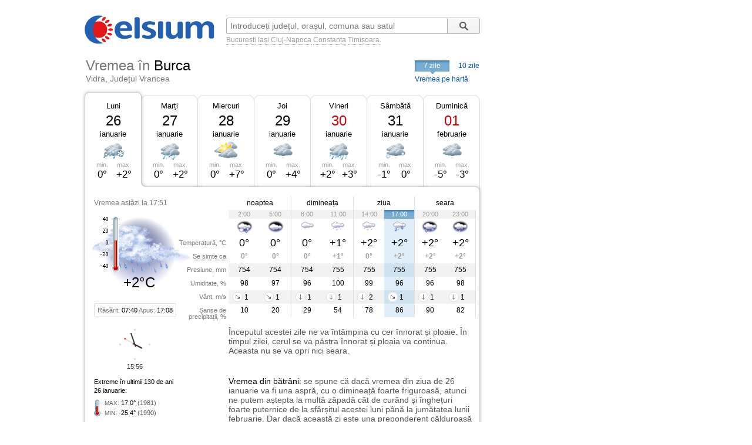

--- FILE ---
content_type: text/html; charset=UTF-8
request_url: https://www.celsium.ro/vrancea/vidra/vremea-burca
body_size: 8904
content:
<!DOCTYPE html>
<!--[if IE 8]>    <html class="lt-ie9" xmlns:fb="//ogp.me/ns/fb#"> <![endif]-->
<!--[if gt IE 8]><!--><html xmlns:fb="//ogp.me/ns/fb#" lang="ro" xml:lang="ro"><!--<![endif]-->
<head>
    <script async src="https://pagead2.googlesyndication.com/pagead/js/adsbygoogle.js"></script>
<script>
    (adsbygoogle = window.adsbygoogle || []).push({
        google_ad_client: "ca-pub-4794111292750768",
        enable_page_level_ads: true
    });
</script>

<!-- Google tag (gtag.js) -->
<script async src="https://www.googletagmanager.com/gtag/js?id=G-FEGLXC2B36"></script>
<script>
  window.dataLayer = window.dataLayer || [];
  function gtag(){dataLayer.push(arguments);}
  gtag('js', new Date());

  gtag('config', 'G-FEGLXC2B36');
</script>

<meta name="language" content="ro" />
<meta charset="UTF-8">
<meta http-equiv="X-UA-Compatible" content="IE=edge">
<title>Vremea în Burca, Vidra, județul Vrancea. Prognoza meteo pe ore, pe 7 sau 10 zile</title>
<meta name="description" content="Vremea în Burca, Vidra, județul Vrancea. Prognoza meteo detaliată pe ore, pe 7 sau 10 zile, detalii despre temperatură, presiune, umiditate, vânt și precipitații." />
<meta name="keywords" content="vremea Burca,vreme Burca,vremea în Burca,vremea la Burca,vremea Burca 7 zile,vremea Burca azi,vremea Burca astazi,vremea Burca acum,vremea Burca pe ore,meteo Burca,prognoza meteo Burca,prognoza Burca,meteo Burca 7 zile,starea vremii Burca,timpul probabil Burca" />
<link rel="canonical" href="https://www.celsium.ro/vrancea/vidra/vremea-burca" />
<meta name="city" content="Burca">
<meta name="geo.placename" content="Burca, Vidra, Vrancea">
<meta name="geo.region" content="Vrancea">
<meta name="country" content="România">
<meta name="google-site-verification" content="LAjGb6BnlPN1N4CuHx7XHOUdwf3SLVE9cdBmHbrosu8" />
<link rel="icon" type="image/x-icon" sizes="32x32" href="https://www.celsium.ro/favicon.ico?v=2">
<link rel="icon" type="image/x-icon" sizes="48x48" href="https://www.celsium.ro/favicon-48x48.ico?v=2">
<link rel="icon" type="image/x-icon" sizes="64x64" href="https://www.celsium.ro/favicon-64x64.ico?v=2">

<link rel="shortcut icon" type="image/x-icon" sizes="32x32" href="https://www.celsium.ro/favicon.ico?v=2">
<link rel="shortcut icon" type="image/x-icon" sizes="48x48" href="https://www.celsium.ro/favicon-48x48.ico?v=2">
<link rel="shortcut icon" type="image/x-icon" sizes="64x64" href="https://www.celsium.ro/favicon-64x64.ico?v=2">
<meta property="og:title" content="Vremea în Burca, Vidra, județul Vrancea. Prognoza meteo pe ore, pe 7 sau 10 zile"/>
<meta property="og:type" content="website"/>
<meta property="og:url" content="https://www.celsium.ro/vrancea/vidra/vremea-burca"/>
<meta property="og:image" content="https://www.celsium.ro/img/logo/celsium-logo-facebook.png"/>
<meta property="og:site_name" content="Celsium.ro"/>
<meta property="og:description" content="Vremea în Burca, Vidra, județul Vrancea. Prognoza meteo detaliată pe ore, pe 7 sau 10 zile, detalii despre temperatură, presiune, umiditate, vânt și precipitații."/>
<link rel="apple-touch-icon" href="https://www.celsium.ro/img/logo/touch-icon-iphone.png">
<link rel="apple-touch-icon" sizes="76x76" href="https://www.celsium.ro/img/logo/touch-icon-ipad.png">
<link rel="apple-touch-icon" sizes="120x120" href="https://www.celsium.ro/img/logo/touch-icon-iphone-retina.png">
<link rel="apple-touch-icon" sizes="152x152" href="https://www.celsium.ro/img/logo/touch-icon-ipad-retina.png">
<meta name="theme-color" content="transparent"/>
<link rel="manifest" href="https://www.celsium.ro/manifest.json">
<link type="text/css" rel="stylesheet" href="https://www.celsium.ro/css/main.css"/>
</head>
<body class="ro" >
<div id="fb-root"></div>
<script async defer crossorigin="anonymous" src="https://connect.facebook.net/en_US/sdk.js#xfbml=1&version=v12.0" nonce="Wori1AeY"></script>
<div id="wrapper">
    <div id="header" class="clearfix">
        <div class="bLogo">
    <a href="https://www.celsium.ro" title="Celsium: vremea curentă și prognoza meteo pe 7 sau 10 zile">
        <img src="https://www.celsium.ro/img/logo/celsium-logo.png" alt="Celsium.ro: vremea curentă și prognoza meteo detaliată pe ore, pe 7 sau 10 zile" title="Celsium: vremea curentă și prognoza meteo pe 7 sau 10 zile" />
    </a>
</div>
        <form id="form-search" action="#" method="get">
            <p class="clearfix">
                <input autocomplete="off" id="search_city" name="search_city" type="text" placeholder="Introduceți județul, orașul, comuna sau satul" value="" />
                <input class="search_city-submit" type="submit" value="Cauta"/>
            </p>
            <p id="form-search-examples">
                <a href="https://www.celsium.ro/vremea-bucuresti">București</a>
                <a href="https://www.celsium.ro/vremea-iasi">Iași</a>
                <a href="https://www.celsium.ro/vremea-cluj-napoca">Cluj-Napoca</a>
                <a href="https://www.celsium.ro/vremea-constanta">Constanța</a>
                <a href="https://www.celsium.ro/vremea-timisoara">Timișoara</a>
            </p>
        </form>

        <div class="header-socials">
            <div class="fb-like" data-href="https://www.facebook.com/Celsium.ro" data-width="" data-layout="button_count" data-action="like" data-size="small" data-share="true">
</div>
        </div>

        <div class="clearfix"></div>
        <div class="cityName cityNameShort">
            <h1>Vremea în <strong>Burca</strong></h1>
            <h2 class="currentRegion">Vidra, Județul Vrancea</h2>
        </div>

        <div id="topMenu" class="dCatalogOpen">
                            <span class="tMenu">7 zile</span>
                <a class="menu-item" title="Vremea în Burca pe 10 zile" href="https://www.celsium.ro/vrancea/vidra/vremea-burca/10-zile">10 zile</a>
                        <a class="otherCity" href="https://www.celsium.ro/harta-meteo-vrancea" title="Vremea curentă pe harta județului Vrancea">Vremea pe hartă</a>
        </div>
    </div>

    
    <div id="content" class="clearfix">
        <div id="leftCol">
                        <div style="position:relative">
                <div class="under-termometr">
                    <div id="adriver_210x67"></div>
                </div>
            </div>

            <div id="mainContentBlock">
                <div id="blockDays" class="bd1">
    <div class="tabs">
        <div class="first">&nbsp;</div>
        
        <div class="main loaded" id="bd1">
                                                                        <p class="day-link" data-link="/vrancea/vidra/vremea-burca" title="Vremea în Burca">
                            <a class="day-link" data-link="/vrancea/vidra/vremea-burca" title="Vremea în Burca" href="https://www.celsium.ro/vrancea/vidra/vremea-burca">
                                Luni
                            </a>
                        </p>
                                                            <p class="date">26</p>
            <p class="month">ianuarie</p>
            <div class="weatherIco d411" title="Înnorat și lapoviță și ninsoare ușoară">
            </div>
            <div class ="temperature">
                <div class="min">min. <span>0°</span></div>
                <div class="max">max. <span>+2°</span></div>
            </div>
        </div>
        <div class="mid1">&nbsp;</div>
        
        <div class="main " id="bd2">
                            <p><a class="day-link" data-link="/vrancea/vidra/vremea-burca/maine" title="Vremea în Burca mâine" href="https://www.celsium.ro/vrancea/vidra/vremea-burca/maine">Marți</a></p>
                        <p class="date">27</p>
            <p class="month">ianuarie</p>
            <div class="weatherIco d420" title="Înnorat și ploaie moderată">
            </div>
            <div class ="temperature">
                <div class="min">min. <span>0°</span></div>
                <div class="max">max. <span>+2°</span></div>
            </div>
        </div>
        <div class="mid2">&nbsp;</div>
        
        <div class="main " id="bd3">
                            <p><a class="day-link" data-link="/vrancea/vidra/vremea-burca/2026-01-28" title="Vremea în Burca pe 28 ianuarie, miercuri" href="https://www.celsium.ro/vrancea/vidra/vremea-burca/2026-01-28">Miercuri</a></p>
                        <p class="date">28</p>
            <p class="month">ianuarie</p>
            <div class="weatherIco d300" title="În mare parte înnorat">
            </div>
            <div class ="temperature">
                <div class="min">min. <span>0°</span></div>
                <div class="max">max. <span>+7°</span></div>
            </div>
        </div>
        <div class="mid3">&nbsp;</div>
        
        <div class="main " id="bd4">
                            <p><a class="day-link" data-link="/vrancea/vidra/vremea-burca/2026-01-29" title="Vremea în Burca pe 29 ianuarie, joi" href="https://www.celsium.ro/vrancea/vidra/vremea-burca/2026-01-29">Joi</a></p>
                        <p class="date">29</p>
            <p class="month">ianuarie</p>
            <div class="weatherIco d400" title="Înnorat">
            </div>
            <div class ="temperature">
                <div class="min">min. <span>0°</span></div>
                <div class="max">max. <span>+4°</span></div>
            </div>
        </div>
        <div class="mid4">&nbsp;</div>
        
        <div class="main " id="bd5">
                            <p><a class="day-link" data-link="/vrancea/vidra/vremea-burca/2026-01-30" title="Vremea în Burca pe 30 ianuarie, vineri" href="https://www.celsium.ro/vrancea/vidra/vremea-burca/2026-01-30">Vineri</a></p>
                        <p class="date dateFree">30</p>
            <p class="month">ianuarie</p>
            <div class="weatherIco d430" title="Înnorat și ploaie abundentă">
            </div>
            <div class ="temperature">
                <div class="min">min. <span>+2°</span></div>
                <div class="max">max. <span>+3°</span></div>
            </div>
        </div>
        <div class="mid5">&nbsp;</div>
        
        <div class="main " id="bd6">
                            <p><a class="day-link" data-link="/vrancea/vidra/vremea-burca/2026-01-31" title="Vremea în Burca pe 31 ianuarie, sâmbătă" href="https://www.celsium.ro/vrancea/vidra/vremea-burca/2026-01-31">Sâmbătă</a></p>
                        <p class="date">31</p>
            <p class="month">ianuarie</p>
            <div class="weatherIco d412" title="Înnorat și ninsoare ușoară">
            </div>
            <div class ="temperature">
                <div class="min">min. <span>-1°</span></div>
                <div class="max">max. <span>0°</span></div>
            </div>
        </div>
        <div class="mid6">&nbsp;</div>
        
        <div class="main " id="bd7">
                            <p><a class="day-link" data-link="/vrancea/vidra/vremea-burca/2026-02-01" title="Vremea în Burca pe 01 februarie, duminică" href="https://www.celsium.ro/vrancea/vidra/vremea-burca/2026-02-01">Duminică</a></p>
                        <p class="date dateFree">01</p>
            <p class="month">februarie</p>
            <div class="weatherIco d400" title="Înnorat">
            </div>
            <div class ="temperature">
                <div class="min">min. <span>-5°</span></div>
                <div class="max">max. <span>-3°</span></div>
            </div>
        </div>
        <div class="last">&nbsp;</div>
            </div>
    <div class ="tabsTop"><div class ="lc"><div class ="rc"></div></div></div>
    <div class="tabsContent">
        <div class="tabsContentInner">
                                        <div class="Tab" id="bd1c">
                                            <div class="wMain clearfix">
    <div class="lSide">
                    <div class="imgBlock">
                <p class="today-time">Vremea astăzi la 17:51</p>
                <div class="img">
                    <img width="188" height="150" src="https://www.celsium.ro/img/weatherImg/b/n410.jpg"
                         alt="Înnorat și ploaie ușoară"/>
                </div>
                <div class="therm"><span style="height:43px;"></span></div>
                <p class="today-temp">+2°C</p>
            </div>
                <div class="infoDaylight">Răsărit: <span>07:40</span> Apus: <span>17:08</span>
        </div>
        <div class="titles">
            <p>Temperatură, °C</p>
            <p><span class="Tooltip"
                     data-tooltip="Așa cum se va simți temperatura<br />pe o persoană îmbrăcată de sezon">Se simte ca</span>
            </p>
            <p>Presiune, mm</p>
            <p>Umiditate, %</p>
            <p>Vânt, m/s</p>
            <p>Șanse de precipitații, %</p>
        </div>
    </div>
    <div class="rSide">
        <table class="weatherDetails">
            <thead>
            <tr>
                <td class="" colspan="2">noaptea</td>
                <td class="" colspan="2">dimineața</td>
                <td class="" colspan="2">ziua</td>
                <td class="noB" colspan="2">seara</td>
            </tr>
            </thead>
            <tbody>
            <tr class="gray time">
                                    <td class="p1  ">2:00</td>
                                    <td class="p2  bR  ">5:00</td>
                                    <td class="p3  ">8:00</td>
                                    <td class="p4  bR  ">11:00</td>
                                    <td class="p5  ">14:00</td>
                                    <td class="p6  bR   cur ">17:00</td>
                                    <td class="p7  ">20:00</td>
                                    <td class="p8  bR  ">23:00</td>
                            </tr>
            <tr class="img weatherIcoS">
                                    <td class="p1  "><div class='weatherIco n411' title='Înnorat și lapoviță și ninsoare ușoară'><img class='weatherImg' src='https://www.celsium.ro/img/weatherImg/s/n411.gif' alt='Înnorat și lapoviță și ninsoare ușoară'></div></td>
                                    <td class="p2  bR  "><div class='weatherIco n400' title='Înnorat'><img class='weatherImg' src='https://www.celsium.ro/img/weatherImg/s/n400.gif' alt='Înnorat'></div></td>
                                    <td class="p3  "><div class='weatherIco d400' title='Înnorat'><img class='weatherImg' src='https://www.celsium.ro/img/weatherImg/s/d400.gif' alt='Înnorat'></div></td>
                                    <td class="p4  bR  "><div class='weatherIco d410' title='Înnorat și ploaie ușoară'><img class='weatherImg' src='https://www.celsium.ro/img/weatherImg/s/d410.gif' alt='Înnorat și ploaie ușoară'></div></td>
                                    <td class="p5  "><div class='weatherIco d410' title='Înnorat și ploaie ușoară'><img class='weatherImg' src='https://www.celsium.ro/img/weatherImg/s/d410.gif' alt='Înnorat și ploaie ușoară'></div></td>
                                    <td class="p6  bR   cur "><div class='weatherIco d420' title='Înnorat și ploaie moderată'><img class='weatherImg' src='https://www.celsium.ro/img/weatherImg/s/d420.gif' alt='Înnorat și ploaie moderată'></div></td>
                                    <td class="p7  "><div class='weatherIco n420' title='Înnorat și ploaie moderată'><img class='weatherImg' src='https://www.celsium.ro/img/weatherImg/s/n420.gif' alt='Înnorat și ploaie moderată'></div></td>
                                    <td class="p8  bR  "><div class='weatherIco n410' title='Înnorat și ploaie ușoară'><img class='weatherImg' src='https://www.celsium.ro/img/weatherImg/s/n410.gif' alt='Înnorat și ploaie ușoară'></div></td>
                            </tr>
            <tr class="temperature">
                                    <td class="p1  ">0°</td>
                                    <td class="p2  bR  ">0°</td>
                                    <td class="p3  ">0°</td>
                                    <td class="p4  bR  ">+1°</td>
                                    <td class="p5  ">+2°</td>
                                    <td class="p6  bR   cur ">+2°</td>
                                    <td class="p7  ">+2°</td>
                                    <td class="p8  bR  ">+2°</td>
                            </tr>
            <tr class="temperatureSens">
                                    <td class="p1  ">0°</td>
                                    <td class="p2  bR  ">0°</td>
                                    <td class="p3  ">0°</td>
                                    <td class="p4  bR  ">+1°</td>
                                    <td class="p5  ">0°</td>
                                    <td class="p6  bR   cur ">+2°</td>
                                    <td class="p7  ">+2°</td>
                                    <td class="p8  bR  ">+2°</td>
                            </tr>
            <tr class="gray">
                                    <td class="p1  ">754</td>
                                    <td class="p2  bR  ">754</td>
                                    <td class="p3  ">754</td>
                                    <td class="p4  bR  ">755</td>
                                    <td class="p5  ">755</td>
                                    <td class="p6  bR   cur ">755</td>
                                    <td class="p7  ">755</td>
                                    <td class="p8  bR  ">755</td>
                            </tr>
            <tr>
                                    <td class="p1  ">98</td>
                                    <td class="p2  bR  ">97</td>
                                    <td class="p3  ">96</td>
                                    <td class="p4  bR  ">100</td>
                                    <td class="p5  ">99</td>
                                    <td class="p6  bR   cur ">96</td>
                                    <td class="p7  ">96</td>
                                    <td class="p8  bR  ">98</td>
                            </tr>
            <tr class="gray">
                                    <td class="p1  "><div data-tooltip='Nord-Vest, 1 m/s' class='Tooltip wind wind-NW'>1</div></td>
                                    <td class="p2  bR  "><div data-tooltip='Nord-Vest, 1 m/s' class='Tooltip wind wind-NW'>1</div></td>
                                    <td class="p3  "><div data-tooltip='Nord, 1 m/s' class='Tooltip wind wind-N'>1</div></td>
                                    <td class="p4  bR  "><div data-tooltip='Nord, 1 m/s' class='Tooltip wind wind-N'>1</div></td>
                                    <td class="p5  "><div data-tooltip='Nord, 2 m/s' class='Tooltip wind wind-N'>2</div></td>
                                    <td class="p6  bR   cur "><div data-tooltip='Nord-Vest, 1 m/s' class='Tooltip wind wind-NW'>1</div></td>
                                    <td class="p7  "><div data-tooltip='Nord, 1 m/s' class='Tooltip wind wind-N'>1</div></td>
                                    <td class="p8  bR  "><div data-tooltip='Nord, 1 m/s' class='Tooltip wind wind-N'>1</div></td>
                            </tr>
            <tr>
                                    <td class="p1  ">10</td>
                                    <td class="p2  bR  ">20</td>
                                    <td class="p3  ">29</td>
                                    <td class="p4  bR  ">54</td>
                                    <td class="p5  ">78</td>
                                    <td class="p6  bR   cur ">86</td>
                                    <td class="p7  ">90</td>
                                    <td class="p8  bR  ">82</td>
                            </tr>
            </tbody>
        </table>
    </div>
</div>

<div class="wDescription clearfix firstDesc">
    <div class="lSide">
        <div class="under-termometr-bg"></div>
    </div>
    <div class="rSide">
        <div class="description">
            Începutul acestei zile ne va întâmpina cu cer înnorat și ploaie. În timpul zilei, cerul se va păstra înnorat și ploaia va continua. Aceasta nu se va opri nici seara.
        </div>
    </div>
</div>
<div class="oDescription clearfix">
    <div class="lSide">
        <p class="infoHistory">Extreme în ultimii 130 de ani<br>26 ianuarie:</p>
        <p class="infoHistoryval"><i>MAX</i>: <span>17.0°</span> (1981)<br> <i>MIN</i>: <span>-25.4°</span> (1990) </p>
    </div>
    <div class="rSide">
        <div class="description vreme-batrani-desc"><h2><a href="https://www.celsium.ro/maine" title="Vremea de mâine">Vremea</a> din bătrâni:</h2> <p
                    class="vreme-batrani">se spune că dacă vremea din ziua de 26 ianuarie va fi una aspră, cu o dimineață foarte friguroasă, atunci ne putem aștepta la multă zăpadă cât de curând și înghețuri foarte puternice de la sfârșitul acestei luni până la jumătatea lunii februarie. Dar dacă această zi este una preponderent călduroasă iar soarele se poate vedea pe un cer senin cât e ziua de lungă, atunci vremea va mai fi bună cel puțin o săptămână. În această zi, credincioșii creștini ortodocși îi sărbătoresc pe Sfântul Ierarh Iosif cel Milostiv, mitropolitul Moldovei, și pe Sfinții Cuvioși Xenofont, Maria, Arcadie și Ioan.</p></div>
    </div>
</div>
                                    </div>
                            <div class="Tab" id="bd2c">
                                    </div>
                            <div class="Tab" id="bd3c">
                                    </div>
                            <div class="Tab" id="bd4c">
                                    </div>
                            <div class="Tab" id="bd5c">
                                    </div>
                            <div class="Tab" id="bd6c">
                                    </div>
                            <div class="Tab" id="bd7c">
                                    </div>
                            <div class="Tab" id="bd8c">
                                    </div>
                            <div class="Tab" id="bd9c">
                                    </div>
                            <div class="Tab" id="bd10c">
                                    </div>
                    </div>
    </div>

    <div class ="tabsBottom"><div class ="lc"><div class ="rc"></div></div></div>
</div>

                <div class="clock firstClock">
                    <div class="ceas-punct punctN"></div>
                    <div class="ceas-punct punctS"></div>
                    <div class="ceas-punct punctV"></div>
                    <div class="ceas-punct punctE"></div>
                    <canvas class="CoolClock" width="55" height="55"></canvas>
                    <div id="digitalClock" style="margin-top: 3px;font-size: 11px;color: #333;text-align: center;" data-start="1769443006"></div>
                </div>
            </div>
                        <div style="margin: 0 0 20px 0px; overflow: hidden; display: flex;">
				<div style="float: left;">
<script async src="https://pagead2.googlesyndication.com/pagead/js/adsbygoogle.js?client=ca-pub-4794111292750768"
     crossorigin="anonymous"></script>
<!-- Desktop-ad-left -->
<ins class="adsbygoogle"
     style="display:inline-block;width:336px;height:280px"
     data-ad-client="ca-pub-4794111292750768"
     data-ad-slot="3519006161"></ins>
<script>
     (adsbygoogle = window.adsbygoogle || []).push({});
</script>
				</div>
				<div style="margin: 0 0px 0 5px; float: right;">
<script async src="https://pagead2.googlesyndication.com/pagead/js/adsbygoogle.js?client=ca-pub-4794111292750768"
     crossorigin="anonymous"></script>
<!-- Desktop-ad-right -->
<ins class="adsbygoogle"
     style="display:inline-block;width:336px;height:280px"
     data-ad-client="ca-pub-4794111292750768"
     data-ad-slot="9645538618"></ins>
<script>
     (adsbygoogle = window.adsbygoogle || []).push({});
</script>
				</div>
             </div>
			<div data-nosnippet="true" class="textup">ȘTIRILE PARTENERILOR:</div>
			<div data-nosnippet="true" class="parteneri">
							<div class="news">
  <div class="newsImage">
	 <a target="_blank" rel="nofollow" href="https://www.digi24.ro/stiri/actualitate/ministrul-apararii-radu-miruta-despre-achizitiile-prin-programul-safe-proiecte-in-valoare-de-953-de-miliarde-de-euro-pentru-aparare-3602041">
	 <img class="imgst" src="/img/feed/digi24-1-1-202601261530.jpg" alt="DIGI24.RO"></a>
  </div>
  <div class="newsContent">
	 <div class="newsSite">DIGI24.RO</div>
	 <div class="newsTitle">
		<a target="_blank" rel="nofollow" style="color: #000;" href="https://www.digi24.ro/stiri/actualitate/ministrul-apararii-radu-miruta-despre-achizitiile-prin-programul-safe-proiecte-in-valoare-de-953-de-miliarde-de-euro-pentru-aparare-3602041">Ministrul Apărării, Radu Miruță, despre achizițiile prin Programul SAFE: proiecte în valoare de 9,53 de miliarde de euro pentru Apărare</a>
	 </div>
  </div>
</div>							<div class="news">
  <div class="newsImage">
	 <a target="_blank" rel="nofollow" href="https://adevarul.ro/economie/suspendarea-e-bloc-afecteaza-164-milioane-de-2502869.html">
	 <img class="imgst" src="/img/feed/adevarul-2-1-202601222130.jpg" alt="ADEVARUL.RO"></a>
  </div>
  <div class="newsContent">
	 <div class="newsSite">ADEVARUL.RO</div>
	 <div class="newsTitle">
		<a target="_blank" rel="nofollow" style="color: #000;" href="https://adevarul.ro/economie/suspendarea-e-bloc-afecteaza-164-milioane-de-2502869.html">Suspendarea e-bloc afectează 1,64 milioane de proprietari de apartamente din 232 de orașe. Cum pot plăti aceștia întreținerea</a>
	 </div>
  </div>
</div>							<div class="news">
  <div class="newsImage">
	 <a target="_blank" rel="nofollow" href="https://www.libertatea.ro/publicitate-advertorial/tendinta-din-2026-stiloul-cu-stergere-care-face-valuri-in-scoli-si-pe-tiktok-5601789">
	 <img class="imgst" src="/img/feed/libertatea-4-1-202601261530.jpg" alt="LIBERTATEA.RO"></a>
  </div>
  <div class="newsContent">
	 <div class="newsSite">LIBERTATEA.RO</div>
	 <div class="newsTitle">
		<a target="_blank" rel="nofollow" style="color: #000;" href="https://www.libertatea.ro/publicitate-advertorial/tendinta-din-2026-stiloul-cu-stergere-care-face-valuri-in-scoli-si-pe-tiktok-5601789">Tendința din 2026: stiloul cu ștergere care face valuri în școli și pe TikTok!</a>
	 </div>
  </div>
</div>							<div class="news">
  <div class="newsImage">
	 <a target="_blank" rel="nofollow" href="https://observatornews.ro/extern/sua-au-trimis-portavionul-abraham-lincoln-langa-iran-reactia-teheranului-nu-ne-afecteaza-nava-de-razboi-643886.html">
	 <img class="imgst" src="/img/feed/observatornews-9-1-202601261530.jpg" alt="OBSERVATORNEWS.RO"></a>
  </div>
  <div class="newsContent">
	 <div class="newsSite">OBSERVATORNEWS.RO</div>
	 <div class="newsTitle">
		<a target="_blank" rel="nofollow" style="color: #000;" href="https://observatornews.ro/extern/sua-au-trimis-portavionul-abraham-lincoln-langa-iran-reactia-teheranului-nu-ne-afecteaza-nava-de-razboi-643886.html">SUA au trimis portavionul Abraham Lincoln lângă Iran. Reacția Teheranului: „Nu ne afectează nava de război”</a>
	 </div>
  </div>
</div>							<div class="news">
  <div class="newsImage">
	 <a target="_blank" rel="nofollow" href="https://stirileprotv.ro/stiri/actualitate/un-fost-judecator-reclama-ca-s-a-procedat-nelegal-in-cazul-copilului-de-13-ani-implicat-in-crima-din-jude-ul-timis.html?category_slug=stiri%2Factualitate">
	 <img class="imgst" src="/img/feed/stirileprotv-3-1-202601261530.jpg" alt="STIRILEPROTV.RO"></a>
  </div>
  <div class="newsContent">
	 <div class="newsSite">STIRILEPROTV.RO</div>
	 <div class="newsTitle">
		<a target="_blank" rel="nofollow" style="color: #000;" href="https://stirileprotv.ro/stiri/actualitate/un-fost-judecator-reclama-ca-s-a-procedat-nelegal-in-cazul-copilului-de-13-ani-implicat-in-crima-din-jude-ul-timis.html?category_slug=stiri%2Factualitate">Un fost judecător reclamă că s-a procedat nelegal în cazul copilului de 13 ani implicat în crima din județul Timiș</a>
	 </div>
  </div>
</div>							<div class="news">
  <div class="newsImage">
	 <a target="_blank" rel="nofollow" href="https://www.fanatik.ro/filmul-in-care-apare-legenda-universitatii-craiova-alaturi-de-actori-din-casa-del-papel-si-game-of-thrones-va-rupe-topul-in-doua-21371407">
	 <img class="imgst" src="/img/feed/fanatik-10-1-202601261530.jpg" alt="FANATIK.RO"></a>
  </div>
  <div class="newsContent">
	 <div class="newsSite">FANATIK.RO</div>
	 <div class="newsTitle">
		<a target="_blank" rel="nofollow" style="color: #000;" href="https://www.fanatik.ro/filmul-in-care-apare-legenda-universitatii-craiova-alaturi-de-actori-din-casa-del-papel-si-game-of-thrones-va-rupe-topul-in-doua-21371407">Filmul în care apare legenda Universității Craiova alături de actori din Casa del Papel și Game of Thrones. Va rupe topul în două</a>
	 </div>
  </div>
</div>							<div class="news">
  <div class="newsImage">
	 <a target="_blank" rel="nofollow" href="https://www.digisport.ro/fotbal/la-liga/ce-surpriza-hansi-flick-a-ales-noul-capitan-de-la-barcelona-4049753">
	 <img class="imgst" src="/img/feed/digisport-11-1-202601261530.jpg" alt="DIGISPORT.RO"></a>
  </div>
  <div class="newsContent">
	 <div class="newsSite">DIGISPORT.RO</div>
	 <div class="newsTitle">
		<a target="_blank" rel="nofollow" style="color: #000;" href="https://www.digisport.ro/fotbal/la-liga/ce-surpriza-hansi-flick-a-ales-noul-capitan-de-la-barcelona-4049753">Ce surpriză: Hansi Flick a ales noul căpitan de la Barcelona!</a>
	 </div>
  </div>
</div>							<div class="news">
  <div class="newsImage">
	 <a target="_blank" rel="nofollow" href="https://a1.ro/mireasa/stiri/mireasa-sezon-13-dupa-ce-a-refuzat-sa-il-mai-cunoasca-pe-dorian-diana-ia-facut-lui-marian-o-confesiune-neasteptata-id1150784.html">
	 <img class="imgst" src="/img/feed/a1-12-1-202601261530.jpg" alt="A1.RO"></a>
  </div>
  <div class="newsContent">
	 <div class="newsSite">A1.RO</div>
	 <div class="newsTitle">
		<a target="_blank" rel="nofollow" style="color: #000;" href="https://a1.ro/mireasa/stiri/mireasa-sezon-13-dupa-ce-a-refuzat-sa-il-mai-cunoasca-pe-dorian-diana-ia-facut-lui-marian-o-confesiune-neasteptata-id1150784.html">Mireasa, sezon 13. După ce a refuzat să îl mai cunoască pe Dorian, Diana i-a făcut lui Marian o confesiune neașteptată</a>
	 </div>
  </div>
</div>							<div class="news">
  <div class="newsImage">
	 <a target="_blank" rel="nofollow" href="https://www.cancan.ro/test-iq-3-diferente-in-maximum-29-de-secunde-le-puteti-identifica-pe-toate-21354595">
	 <img class="imgst" src="/img/feed/cancan-15-1-202601261530.jpg" alt="CANCAN.RO"></a>
  </div>
  <div class="newsContent">
	 <div class="newsSite">CANCAN.RO</div>
	 <div class="newsTitle">
		<a target="_blank" rel="nofollow" style="color: #000;" href="https://www.cancan.ro/test-iq-3-diferente-in-maximum-29-de-secunde-le-puteti-identifica-pe-toate-21354595">TEST IQ | 3 diferențe în maximum 29 de secunde. Le puteți identifica pe toate?</a>
	 </div>
  </div>
</div>							<div class="news">
  <div class="newsImage">
	 <a target="_blank" rel="nofollow" href="https://ziare.com/sinucidere-elev-oradea/elevul-murit-cazut-terasa-bloc-8-etaje-oradea-sinucis-1990474">
	 <img class="imgst" src="/img/feed/ziare-14-1-202601261530.jpg" alt="ZIARE.COM"></a>
  </div>
  <div class="newsContent">
	 <div class="newsSite">ZIARE.COM</div>
	 <div class="newsTitle">
		<a target="_blank" rel="nofollow" style="color: #000;" href="https://ziare.com/sinucidere-elev-oradea/elevul-murit-cazut-terasa-bloc-8-etaje-oradea-sinucis-1990474">Elevul care a murit după ce a căzut de pe terasa unui bloc cu opt etaje din Oradea s-ar fi sinucis. Ce spun procurorii</a>
	 </div>
  </div>
</div>						</div>

            <div id="tenOtherCities">
                <div class="b-cities-weather b-cities-weatherUa">
                    <h2 class="show-weather-linkblock">
                        <span class="arr-flip"></span>
                        <a href="https://www.celsium.ro">Vremea în alte localități</a>
                    </h2>
                    <div id="weatherLinks" class="weatherIcoS weatherLinksUa clearfix">
                        <ul>
                                                        <li class="b-cities-weather-item">
                                <a title="Vremea în București" class="cityLink" href="https://www.celsium.ro/vremea-bucuresti">
                                    <span>Vremea în București</span>
                                </a>
                                <div class="iw">+6°C
                                    <div class="weatherIco n400" title="Înnorat"><img class="weatherImg" src="https://www.celsium.ro/img/weatherImg/s/n400.gif" alt="Înnorat"></div>
                                </div>
                            </li>
                                                        <li class="b-cities-weather-item">
                                <a title="Vremea în Focșani" class="cityLink" href="https://www.celsium.ro/vremea-focsani">
                                    <span>Vremea în Focșani</span>
                                </a>
                                <div class="iw">+3°C
                                    <div class="weatherIco n410" title="Înnorat și ploaie ușoară"><img class="weatherImg" src="https://www.celsium.ro/img/weatherImg/s/n410.gif" alt="Înnorat și ploaie ușoară"></div>
                                </div>
                            </li>
                                                        <li class="b-cities-weather-item">
                                <a title="Vremea în Irești" class="cityLink" href="https://www.celsium.ro/vrancea/vidra/vremea-iresti">
                                    <span>Vremea în Irești</span>
                                </a>
                                <div class="iw">+3°C
                                    <div class="weatherIco n410" title="Înnorat și ploaie ușoară"><img class="weatherImg" src="https://www.celsium.ro/img/weatherImg/s/n410.gif" alt="Înnorat și ploaie ușoară"></div>
                                </div>
                            </li>
                                                        <li class="b-cities-weather-item">
                                <a title="Vremea în Ruget" class="cityLink" href="https://www.celsium.ro/vrancea/vidra/vremea-ruget">
                                    <span>Vremea în Ruget</span>
                                </a>
                                <div class="iw">+3°C
                                    <div class="weatherIco n410" title="Înnorat și ploaie ușoară"><img class="weatherImg" src="https://www.celsium.ro/img/weatherImg/s/n410.gif" alt="Înnorat și ploaie ușoară"></div>
                                </div>
                            </li>
                                                        <li class="b-cities-weather-item">
                                <a title="Vremea în Scafari" class="cityLink" href="https://www.celsium.ro/vrancea/vidra/vremea-scafari">
                                    <span>Vremea în Scafari</span>
                                </a>
                                <div class="iw">+4°C
                                    <div class="weatherIco n410" title="Înnorat și ploaie ușoară"><img class="weatherImg" src="https://www.celsium.ro/img/weatherImg/s/n410.gif" alt="Înnorat și ploaie ușoară"></div>
                                </div>
                            </li>
                                                        <li class="b-cities-weather-item">
                                <a title="Vremea în Șerbești" class="cityLink" href="https://www.celsium.ro/vrancea/vidra/vremea-serbesti">
                                    <span>Vremea în Șerbești</span>
                                </a>
                                <div class="iw">+4°C
                                    <div class="weatherIco n410" title="Înnorat și ploaie ușoară"><img class="weatherImg" src="https://www.celsium.ro/img/weatherImg/s/n410.gif" alt="Înnorat și ploaie ușoară"></div>
                                </div>
                            </li>
                                                    </ul>
                        <ul class="mid">
                                                        <li class="b-cities-weather-item">
                                <a title="Vremea în Tichiriș" class="cityLink" href="https://www.celsium.ro/vrancea/vidra/vremea-tichiris">
                                    <span>Vremea în Tichiriș</span>
                                </a>
                                <div class="iw">+2°C
                                    <div class="weatherIco n410" title="Înnorat și ploaie ușoară"><img class="weatherImg" src="https://www.celsium.ro/img/weatherImg/s/n410.gif" alt="Înnorat și ploaie ușoară"></div>
                                </div>
                            </li>
                                                        <li class="b-cities-weather-item">
                                <a title="Vremea în Viișoara" class="cityLink" href="https://www.celsium.ro/vrancea/vidra/vremea-viisoara">
                                    <span>Vremea în Viișoara</span>
                                </a>
                                <div class="iw">+4°C
                                    <div class="weatherIco n410" title="Înnorat și ploaie ușoară"><img class="weatherImg" src="https://www.celsium.ro/img/weatherImg/s/n410.gif" alt="Înnorat și ploaie ușoară"></div>
                                </div>
                            </li>
                                                        <li class="b-cities-weather-item">
                                <a title="Vremea în Voloșcani" class="cityLink" href="https://www.celsium.ro/vrancea/vidra/vremea-voloscani">
                                    <span>Vremea în Voloșcani</span>
                                </a>
                                <div class="iw">+4°C
                                    <div class="weatherIco n410" title="Înnorat și ploaie ușoară"><img class="weatherImg" src="https://www.celsium.ro/img/weatherImg/s/n410.gif" alt="Înnorat și ploaie ușoară"></div>
                                </div>
                            </li>
                                                        <li class="b-cities-weather-item">
                                <a title="Vremea în Vintileasca" class="cityLink" href="https://www.celsium.ro/vrancea/vremea-vintileasca">
                                    <span>Vremea în Vintileasca</span>
                                </a>
                                <div class="iw">+4°C
                                    <div class="weatherIco n410" title="Înnorat și ploaie ușoară"><img class="weatherImg" src="https://www.celsium.ro/img/weatherImg/s/n410.gif" alt="Înnorat și ploaie ușoară"></div>
                                </div>
                            </li>
                                                        <li class="b-cities-weather-item">
                                <a title="Vremea în Bahnele" class="cityLink" href="https://www.celsium.ro/vrancea/vintileasca/vremea-bahnele">
                                    <span>Vremea în Bahnele</span>
                                </a>
                                <div class="iw">+2°C
                                    <div class="weatherIco n410" title="Înnorat și ploaie ușoară"><img class="weatherImg" src="https://www.celsium.ro/img/weatherImg/s/n410.gif" alt="Înnorat și ploaie ușoară"></div>
                                </div>
                            </li>
                                                        <li class="b-cities-weather-item">
                                <a title="Vremea în După Măgura" class="cityLink" href="https://www.celsium.ro/vrancea/vintileasca/vremea-dupa-magura">
                                    <span>Vremea în După Măgura</span>
                                </a>
                                <div class="iw">+4°C
                                    <div class="weatherIco n410" title="Înnorat și ploaie ușoară"><img class="weatherImg" src="https://www.celsium.ro/img/weatherImg/s/n410.gif" alt="Înnorat și ploaie ușoară"></div>
                                </div>
                            </li>
                                                    </ul>
                        <ul>
                                                        <li class="b-cities-weather-item">
                                <a title="Vremea în Neculele" class="cityLink" href="https://www.celsium.ro/vrancea/vintileasca/vremea-neculele">
                                    <span>Vremea în Neculele</span>
                                </a>
                                <div class="iw">+2°C
                                    <div class="weatherIco n410" title="Înnorat și ploaie ușoară"><img class="weatherImg" src="https://www.celsium.ro/img/weatherImg/s/n410.gif" alt="Înnorat și ploaie ușoară"></div>
                                </div>
                            </li>
                                                        <li class="b-cities-weather-item">
                                <a title="Vremea în Poiana Stoichii" class="cityLink" href="https://www.celsium.ro/vrancea/vintileasca/vremea-poiana-stoichii">
                                    <span>Vremea în Poiana Stoichii</span>
                                </a>
                                <div class="iw">+4°C
                                    <div class="weatherIco n410" title="Înnorat și ploaie ușoară"><img class="weatherImg" src="https://www.celsium.ro/img/weatherImg/s/n410.gif" alt="Înnorat și ploaie ușoară"></div>
                                </div>
                            </li>
                                                        <li class="b-cities-weather-item">
                                <a title="Vremea în Tănăsari" class="cityLink" href="https://www.celsium.ro/vrancea/vintileasca/vremea-tanasari">
                                    <span>Vremea în Tănăsari</span>
                                </a>
                                <div class="iw">+2°C
                                    <div class="weatherIco n410" title="Înnorat și ploaie ușoară"><img class="weatherImg" src="https://www.celsium.ro/img/weatherImg/s/n410.gif" alt="Înnorat și ploaie ușoară"></div>
                                </div>
                            </li>
                                                        <li class="b-cities-weather-item">
                                <a title="Vremea în Vizantea-Livezi" class="cityLink" href="https://www.celsium.ro/vrancea/vremea-vizantea-livezi">
                                    <span>Vremea în Vizantea-Livezi</span>
                                </a>
                                <div class="iw">+4°C
                                    <div class="weatherIco n410" title="Înnorat și ploaie ușoară"><img class="weatherImg" src="https://www.celsium.ro/img/weatherImg/s/n410.gif" alt="Înnorat și ploaie ușoară"></div>
                                </div>
                            </li>
                                                        <li class="b-cities-weather-item">
                                <a title="Vremea în Livezile" class="cityLink" href="https://www.celsium.ro/vrancea/vizantea-livezi/vremea-livezile">
                                    <span>Vremea în Livezile</span>
                                </a>
                                <div class="iw">+3°C
                                    <div class="weatherIco n410" title="Înnorat și ploaie ușoară"><img class="weatherImg" src="https://www.celsium.ro/img/weatherImg/s/n410.gif" alt="Înnorat și ploaie ușoară"></div>
                                </div>
                            </li>
                                                        <li class="b-cities-weather-item">
                                <a title="Vremea în Mesteacănu" class="cityLink" href="https://www.celsium.ro/vrancea/vizantea-livezi/vremea-mesteacanu">
                                    <span>Vremea în Mesteacănu</span>
                                </a>
                                <div class="iw">+4°C
                                    <div class="weatherIco n410" title="Înnorat și ploaie ușoară"><img class="weatherImg" src="https://www.celsium.ro/img/weatherImg/s/n410.gif" alt="Înnorat și ploaie ușoară"></div>
                                </div>
                            </li>
                                                    </ul>
                    </div>
                </div>
            </div>
        </div>
        <div id="rightCol">
            
<script async src="https://pagead2.googlesyndication.com/pagead/js/adsbygoogle.js?client=ca-pub-4794111292750768"
     crossorigin="anonymous"></script>
<!-- Desktop-ad -->
<ins class="adsbygoogle"
     style="display:inline-block;width:300px;height:600px"
     data-ad-client="ca-pub-4794111292750768"
     data-ad-slot="1872386151"></ins>
<script>
     (adsbygoogle = window.adsbygoogle || []).push({});
</script>

            
        </div>
    </div>
    <div id="footer">
        <div id="b-treasures" class="clearfix">
            <div class="b-treasures-item b-treasures-first">
                <div class="nofollowbot b-treasures-link" data-href="/vremea-mare"><a href="https://www.celsium.ro/vremea-mare" title="Vremea la mare">Vremea la mare</a></div>
            </div>
            <div class="b-treasures-item b-treasures-two">
                <div class="nofollowbot b-treasures-link" data-href="/vremea-munte"><a href="https://www.celsium.ro/vremea-munte" title="Vremea la munte">Vremea la munte</a></div>
            </div>
            <div class="b-treasures-item b-treasures-three">
                <div class="nofollowbot b-treasures-link" data-href="/harta-meteo-romania"><a href="https://www.celsium.ro/harta-meteo-romania" title="Vremea pe harta României">Vremea pe harta<br>României</a></div>
            </div>
        </div>

        <div class="bMenu">
            <p class="city">
                <a href="https://www.celsium.ro/vrancea/vidra/vremea-burca" title="Vremea în Burca" style="color:#777;">Vremea în Burca</a>                (alte localități din județul <span class="nofollowbot" data-href="/judetul-vrancea"><a href="https://www.celsium.ro/judetul-vrancea" title="Vremea în alte localități din județul Vrancea">Vrancea</a></span>)
            </p>
        </div>

        <div id="bfoot">
            <div id="infoTime">Actualizat la 26.01.2026 ora 17:51 (GMT+2)</div>
        </div>
    </div>
    <div id="copyright">
    &copy; 2016-2026 <a class="copyright" href="https://www.celsium.ro" title="Celsium: vremea curentă și prognoza meteo pe 7 sau 10 zile">Celsium.ro</a>. Vremea curentă și prognoza meteo sunt calculate în parteneriat cu Administrația Națională de <a class="copyright" href="https://www.celsium.ro/10-zile" title="Vremea pe 10 zile">Meteorologie</a> și
    <img alt='foreca.com' src='https://www.celsium.ro/img/partners/meteo-foreca.png' class='forecaLogo' />.<br/>
    <span class="nofollowbot" data-href='/termeni-conditii'><a href="https://www.celsium.ro/termeni-conditii" class="dotted-blue" title="Termeni și condiții">Termeni și condiții</a></span>
    <a href='#' class="footer-contact dotted-blue" title="Contact">Contact</a>
    <a href='https://www.celsium.ro/widget-meteo' class="dotted-blue" title="Vremea pe site-ul tău">Widget meteo</a>
    <div class="socials">
        <a href="https://www.facebook.com/Celsium.ro/" title="Celsium pe Facebook" target="blank"><img src="https://www.celsium.ro/img/celsium-facebook.png" alt="Celsium pe Facebook"/></a>
        <a href="https://twitter.com/Celsium_ro" title="Celsium pe Twitter" target="blank"><img src="https://www.celsium.ro/img/celsium-twitter.png" alt="Celsium pe Twitter"/></a>
    </div>
</div>
</div>
<div id="tooltipS"><div class="tooltip-tip-content"></div></div>
<div class="js-feedback-wrapper hidden">
    <div id="js-feedback-wrapper">
        <div class="js-feedback feedback">
            <div class="feedback-head"><img alt="" src="https://www.celsium.ro/img/newImg/ico-x.png" class="js-feedback-close feedback-close"><span class="feedback-title">Contactează-ne: <br/>contact [@] celsium.ro</span></div>
            <div class="js-feedback-body feedback-body">
                <div class="js-feedback-msg feedback-msg hidden"></div>
                <form action="#" method="post" class="js-feedback-form">
                    <label for="fm">Adresa de e-mail pe care veți primi răspuns:</label>
                    <input name="fm" id="fm" type="email" class="js-feedback-mail feedback-mail" required="">
                    <label for="ft">Mesaj:</label>
                    <textarea name="ft" id="ft" class="js-feedback-text feedback-text" required=""></textarea>
                    <button type="submit" class="js-feedback-send feedback-send">Trimite mesajul</button>
                </form>
                <button type="button" class="js-feedback-close feedback-send hidden">Închide</button>
            </div>
        </div>
        <div class="js-feedback feedback-over"></div>
    </div>
</div>

<script type="text/javascript">
    var _gaq =_gaq||[], SIN = SIN || {};
    SIN.globals = SIN.globals || {};
    SIN.globals._gaId = 'UA-83390328-1';
    SIN.globals.SITE_URI = '//www.celsium.ro';
    SIN.globals.SITE_VERSION = 'ro';
    SIN.globals.STATIC_DOMAIN = '//www.celsium.ro';
    SIN.globals.SITE_LANG = 'ro';
    SIN.globals.COOKIE_DOMAIN = '.celsium.ro';
    SIN.globals.COOKIE_LOCATION = '164.0';
</script>
<script type="text/javascript" src="https://www.celsium.ro/js/jquery-1.10.0.min.js"></script>
<script type="text/javascript" src="https://www.celsium.ro/js/ac.js"></script>
<script type="text/javascript" src="https://www.celsium.ro/js/jquery.utils.js"></script>
<script type="text/javascript" src="https://www.celsium.ro/js/common.js"></script>
<script type="text/javascript" src="https://www.celsium.ro/js/clock/coolclock.js"></script>
<script type="text/javascript" src="https://www.celsium.ro/js/clock/moreskins.js"></script>
<script src="https://apis.google.com/js/platform.js" async defer>
      {lang: 'ro'}
    </script>

<script>
  (function(i,s,o,g,r,a,m){i['GoogleAnalyticsObject']=r;i[r]=i[r]||function(){
  (i[r].q=i[r].q||[]).push(arguments)},i[r].l=1*new Date();a=s.createElement(o),
  m=s.getElementsByTagName(o)[0];a.async=1;a.src=g;m.parentNode.insertBefore(a,m)
  })(window,document,'script','https://www.google-analytics.com/analytics.js','ga');

  ga('create', 'UA-83390328-1', 'auto');
  ga('send', 'pageview');

</script>
</body>
</html>


--- FILE ---
content_type: text/html; charset=utf-8
request_url: https://www.google.com/recaptcha/api2/aframe
body_size: 268
content:
<!DOCTYPE HTML><html><head><meta http-equiv="content-type" content="text/html; charset=UTF-8"></head><body><script nonce="VW4aKMJ2Cdg4-Q67K9lWHQ">/** Anti-fraud and anti-abuse applications only. See google.com/recaptcha */ try{var clients={'sodar':'https://pagead2.googlesyndication.com/pagead/sodar?'};window.addEventListener("message",function(a){try{if(a.source===window.parent){var b=JSON.parse(a.data);var c=clients[b['id']];if(c){var d=document.createElement('img');d.src=c+b['params']+'&rc='+(localStorage.getItem("rc::a")?sessionStorage.getItem("rc::b"):"");window.document.body.appendChild(d);sessionStorage.setItem("rc::e",parseInt(sessionStorage.getItem("rc::e")||0)+1);localStorage.setItem("rc::h",'1769443009735');}}}catch(b){}});window.parent.postMessage("_grecaptcha_ready", "*");}catch(b){}</script></body></html>